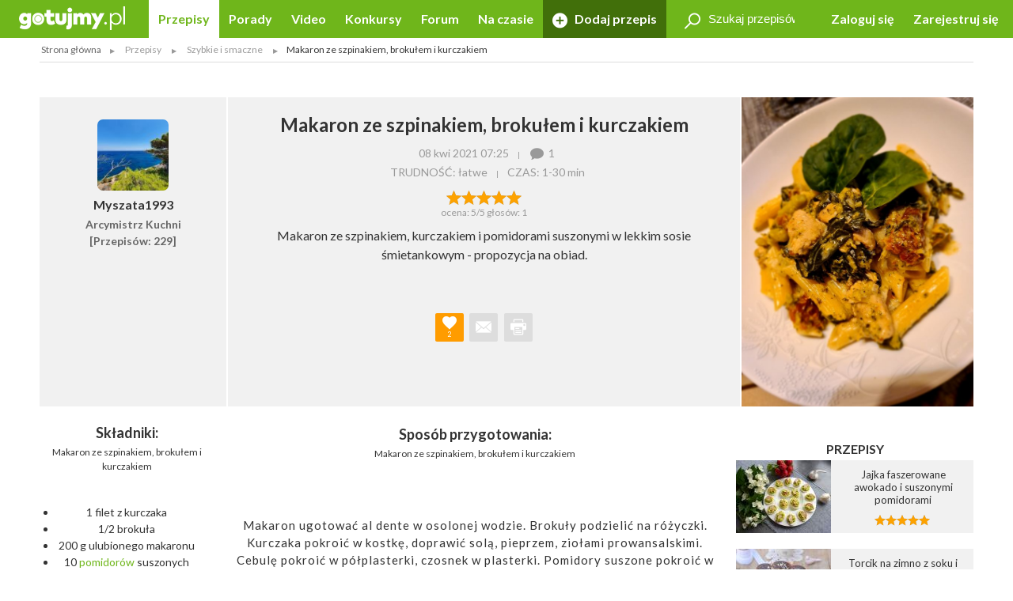

--- FILE ---
content_type: text/html; charset=UTF-8
request_url: https://gotujmy.pl/makaron-ze-szpinakiem-brokulem-i-kurczakiem,przepisy-szybkie-i-smaczne-przepis,287993.html
body_size: 15438
content:

<!DOCTYPE html>
<html lang="pl">
<head>
<!-- clear edi-cmp cookies, remove after 2024-09-15 -->
<script>!function(o){var e,c,n;o.cookie.includes("euconsent-v2=accepted")&&(e="euconsent-v2",c="; expires=Thu, 01 Jan 1970 00:00:00 UTC; path=/;",n="; domain="+window.location.hostname,o.cookie=e+"="+c,o.cookie=e+"-cs="+n+c,o.cookie="customvendor-"+e+"="+n+c)}(document);</script>
<!-- InMobi Choice. Consent Manager Tag v3.0 (for TCF 2.2) -->
<script type="text/javascript" async=true>
(function() {
  var host = window.location.hostname;
  var element = document.createElement('script');
  var firstScript = document.getElementsByTagName('script')[0];
  var url = 'https://cmp.inmobi.com'
    .concat('/choice/', 'SZhDAJv8V3Jxp', '/', host, '/choice.js?tag_version=V3');
  var uspTries = 0;
  var uspTriesLimit = 3;
  element.async = true;
  element.type = 'text/javascript';
  element.src = url;

  firstScript.parentNode.insertBefore(element, firstScript);

  function makeStub() {
    var TCF_LOCATOR_NAME = '__tcfapiLocator';
    var queue = [];
    var win = window;
    var cmpFrame;

    function addFrame() {
      var doc = win.document;
      var otherCMP = !!(win.frames[TCF_LOCATOR_NAME]);

      if (!otherCMP) {
        if (doc.body) {
          var iframe = doc.createElement('iframe');

          iframe.style.cssText = 'display:none';
          iframe.name = TCF_LOCATOR_NAME;
          doc.body.appendChild(iframe);
        } else {
          setTimeout(addFrame, 5);
        }
      }
      return !otherCMP;
    }

    function tcfAPIHandler() {
      var gdprApplies;
      var args = arguments;

      if (!args.length) {
        return queue;
      } else if (args[0] === 'setGdprApplies') {
        if (
          args.length > 3 &&
          args[2] === 2 &&
          typeof args[3] === 'boolean'
        ) {
          gdprApplies = args[3];
          if (typeof args[2] === 'function') {
            args[2]('set', true);
          }
        }
      } else if (args[0] === 'ping') {
        var retr = {
          gdprApplies: gdprApplies,
          cmpLoaded: false,
          cmpStatus: 'stub'
        };

        if (typeof args[2] === 'function') {
          args[2](retr);
        }
      } else {
        if(args[0] === 'init' && typeof args[3] === 'object') {
          args[3] = Object.assign(args[3], { tag_version: 'V3' });
        }
        queue.push(args);
      }
    }

    function postMessageEventHandler(event) {
      var msgIsString = typeof event.data === 'string';
      var json = {};

      try {
        if (msgIsString) {
          json = JSON.parse(event.data);
        } else {
          json = event.data;
        }
      } catch (ignore) {}

      var payload = json.__tcfapiCall;

      if (payload) {
        window.__tcfapi(
          payload.command,
          payload.version,
          function(retValue, success) {
            var returnMsg = {
              __tcfapiReturn: {
                returnValue: retValue,
                success: success,
                callId: payload.callId
              }
            };
            if (msgIsString) {
              returnMsg = JSON.stringify(returnMsg);
            }
            if (event && event.source && event.source.postMessage) {
              event.source.postMessage(returnMsg, '*');
            }
          },
          payload.parameter
        );
      }
    }

    while (win) {
      try {
        if (win.frames[TCF_LOCATOR_NAME]) {
          cmpFrame = win;
          break;
        }
      } catch (ignore) {}

      if (win === window.top) {
        break;
      }
      win = win.parent;
    }
    if (!cmpFrame) {
      addFrame();
      win.__tcfapi = tcfAPIHandler;
      win.addEventListener('message', postMessageEventHandler, false);
    }
  };

  makeStub();

  var uspStubFunction = function() {
    var arg = arguments;
    if (typeof window.__uspapi !== uspStubFunction) {
      setTimeout(function() {
        if (typeof window.__uspapi !== 'undefined') {
          window.__uspapi.apply(window.__uspapi, arg);
        }
      }, 500);
    }
  };

  var checkIfUspIsReady = function() {
    uspTries++;
    if (window.__uspapi === uspStubFunction && uspTries < uspTriesLimit) {
      console.warn('USP is not accessible');
    } else {
      clearInterval(uspInterval);
    }
  };

  if (typeof window.__uspapi === 'undefined') {
    window.__uspapi = uspStubFunction;
    var uspInterval = setInterval(checkIfUspIsReady, 6000);
  }
})();
</script>
<!-- End InMobi Choice. Consent Manager Tag v3.0 (for TCF 2.2) -->
<link rel="dns-prefetch" href="https://cdn.12341234.pl"/>
<link rel="dns-prefetch" href="https://edipresse.adocean.pl"/>
<link rel="dns-prefetch" href="https://ghmpl.hit.gemius.pl"/>
<link rel="dns-prefetch" href="https://www.googletagservices.com"/>
<link rel="dns-prefetch" href="https://www.google-analytics.com"/>
<link rel="dns-prefetch" href="https://link.batuu.pl"/>
<link rel="dns-prefetch" href="https://edipresse.hit.gemius.pl"/>
<link rel="dns-prefetch" href="https://ads.12341234.pl"/>
<link rel="dns-prefetch" href="https://alt.adocean.pl"/>
<link rel="dns-prefetch" href="https://ls.hit.gemius.pl"/>
<link rel="dns-prefetch" href="https://partner.googleadservices.com"/>
<meta charset="utf-8"/>
<meta name="viewport" content="width=device-width, initial-scale=1, maximum-scale=1"/>
<title>Przepis - Makaron ze szpinakiem, brokułem i kurczakiem przepis - Gotujmy.pl</title>
<meta name="description" content="Makaron ze szpinakiem, brokułem i kurczakiem. Makaron ugotować al dente w osolonej wodzie. Brokuły podzielić na r&oacute;życzki.... Sprawdź!"/>
<meta name="keywords" content="makaron ze szpinakiem, brokułem i kurczakiem, przepis, makaron ze szpinakiem i kurczakiem, makaron z kurczakiem, dania, szybkie i smaczne, szybki obiad, kurczak, makarony, szpinak, brokuły"/>
<script type="text/javascript">

if (typeof document.referrer !== "undefined" && document.referrer.indexOf("facebook.com") != -1) {
    var contentType = '';
    var contentId = 0;

    var matches = null;
    if (matches = window.location.href.match(/.*,przepisy-.*-przepis,(\d+)\.html.*/)) {
        contentType = 'recipe';
    }
    else if (matches = window.location.href.match(/.*,przepisy-.*-ksiazka,(\d+)\.html.*/)) {
        contentType = 'recipeBook';
    }
    else if (matches = window.location.href.match(/.*,artykuly-.*-artykul,(\d+)\.html.*/)) {
        contentType = 'news';
    }
    else if (matches = window.location.href.match(/.*,video-player,(\d+)\.html.*/)) {
        contentType = 'video';
    }
    else if (matches = window.location.href.match(/.*,konkursy-konkurs,(\d+)\.html.*/)) {
        contentType = 'contest';
    }

    if (matches) {
        contentId = matches[1];
    }

    if (contentType != '' && contentId > 0) {
        var cookieDate = new Date();
        cookieDate.setTime(cookieDate.getTime() + (1*60*1000));
        var cookieName = 'content_fb';
        var cookieValue = contentType + ',' + contentId;
        var cookieExpires = "expires="+cookieDate.toUTCString();
        document.cookie = cookieName + "=" + cookieValue + ";" + cookieExpires + ";path=/";

        window.location.replace("/?utm_source=Facebook&utm_medium=Post&utm_campaign="+encodeURIComponent(window.location.href));
    }
}

</script>
<meta property="og:title" content="Przepis - Makaron ze szpinakiem, brokułem i kurczakiem przepis - Gotujmy.pl"/> <meta property="og:description" content="Makaron ze szpinakiem, brokułem i kurczakiem. Makaron ugotować al dente w osolonej wodzie. Brokuły podzielić na różyczki.... Sprawdź!"/> <meta property="og:type" content="article"/> <meta property="og:image" content="https://static.gotujmy.pl/VIDEO_BIG/makaron-ze-szpinakiem-brokulem-i-kurczakiem-570826.jpg"/> <meta property="article:published_time" content="2021-04-08 05:25"/>
<meta property="og:site_name" content="Portal Kulinarny Gotujmy.pl - Przepisy kulinarne, Książki kucharskie, Przepisy ze zdjęciami, Porady, Forum, Video"/>
<meta property="fb:admins" content="823188927"/>
<meta property="fb:app_id" content="998140293599715"/>
<link href="/opensearch.xml" rel="search" title="Gotujmy.pl" type="application/opensearchdescription+xml"/>
<link rel="canonical" href="https://gotujmy.pl/makaron-ze-szpinakiem-brokulem-i-kurczakiem,przepisy-szybkie-i-smaczne-przepis,287993.html"/>
<meta property="og:url" content="https://gotujmy.pl/makaron-ze-szpinakiem-brokulem-i-kurczakiem,przepisy-szybkie-i-smaczne-przepis,287993.html"/>
<meta name="msvalidate.01" content="561B516096C5E20AA6E752DD8C715B82"/>
<!-- TradeDoubler site verification 2866748 -->
<meta name="robots" content="index, follow"/>
<link rel="stylesheet" type="text/css" href="https://fonts.googleapis.com/css?family=Kalam:300,400,700%7CLato:400,700&amp;subset=latin-ext"/>
<link href="/html/generated/libs_7ffe0b8c8ad97093fa946b98405e9c6a.css?v=153" rel="stylesheet" type="text/css"/>
<link href="/html/generated/gotujmy_892b0ce29134c5d77857ef74c66e2df1.css?v=153" rel="stylesheet" type="text/css"/>
<link rel="apple-touch-icon" sizes="57x57" href="/html/gfx/favicons/green2/apple-touch-icon-57x57.png"/>
<link rel="apple-touch-icon" sizes="60x60" href="/html/gfx/favicons/green2/apple-touch-icon-60x60.png"/>
<link rel="apple-touch-icon" sizes="72x72" href="/html/gfx/favicons/green2/apple-touch-icon-72x72.png"/>
<link rel="apple-touch-icon" sizes="76x76" href="/html/gfx/favicons/green2/apple-touch-icon-76x76.png"/>
<link rel="apple-touch-icon" sizes="114x114" href="/html/gfx/favicons/green2/apple-touch-icon-114x114.png"/>
<link rel="apple-touch-icon" sizes="120x120" href="/html/gfx/favicons/green2/apple-touch-icon-120x120.png"/>
<link rel="apple-touch-icon" sizes="144x144" href="/html/gfx/favicons/green2/apple-touch-icon-144x144.png"/>
<link rel="apple-touch-icon" sizes="152x152" href="/html/gfx/favicons/green2/apple-touch-icon-152x152.png"/>
<link rel="apple-touch-icon" sizes="180x180" href="/html/gfx/favicons/green2/apple-touch-icon-180x180.png"/>
<link rel="shortcut icon" href="/html/gfx/favicons/green2/favicon.ico"/>
<link rel="icon" type="image/png" href="/html/gfx/favicons/green2/favicon-16x16.png" sizes="16x16"/>
<link rel="icon" type="image/png" href="/html/gfx/favicons/green2/favicon-32x32.png" sizes="32x32"/>
<link rel="icon" type="image/png" href="/html/gfx/favicons/green2/favicon-96x96.png" sizes="96x96"/>
<meta name="msapplication-TileColor" content="#6fb61b"/>
<meta name="msapplication-config" content="/html/gfx/favicons/green2/browserconfig.xml"/>
<!-- HTML5 shim and Respond.js for IE8 support of HTML5 elements and media queries -->
<!--[if lt IE 9]>
    <script src="https://oss.maxcdn.com/html5shiv/3.7.2/html5shiv.min.js"></script>
    <script src="https://oss.maxcdn.com/respond/1.4.2/respond.min.js"></script>
<![endif]-->
<script type="text/javascript">
    var BASE_URL = 'https://gotujmy.pl/';
    var BASE_DOMAIN = 'gotujmy.pl';
    var EDI_SERVICE_ID =  '1024';
</script>
<script>var dataLayer = [{"pageSubCategory":"Szybkie i smaczne","pageType":"Przepis","pageSubType":"(not set)","pageMainValue":"Makaron ze szpinakiem, broku\u0142em i kurczakiem","pageCategory":"Przepisy","pageId":6912,"site":"gotujmy.pl","pageDatePublished":"2021-04-08","pageDateModified":"2021-04-08","pageTagList":"makaron ze szpinakiem i kurczakiem,makaron z kurczakiem,dania","pagePhotos":0,"pageVideos":0,"pageAuthor":"Myszata1993"}];</script>
<script type="text/javascript">

var pageDimensions = {
        container : {
            element : null,
            width : 0,
            height : 0,
            top : 0
        },
        contentBody : {
            element : null,
            width : 0,
            height : 0,
            top : 0
        },
        columnRight : {
            element : null,
            width : 0,
            height : 0,
            top : 0
        },
        columnLeft : {
            element : null,
            width : 0,
            height : 0,
            top : 0
        },
        navTop : {
            element : null,
            width : 0,
            height : 0,
            top : 0
        },
        videoRelated : {
            element : null,
            width : 0,
            height : 0,
            top : 0
        },

        init : function(codeId) {
            this.container.element = document.getElementById('ad_spec_content');
            this.contentBody.element = document.getElementById('content_body');
            this.columnRight.element = document.getElementById('column_right');
            this.columnLeft.element = document.getElementById('column_left');
            this.navTop.element = document.getElementById('navTop');
            this.videoRelated.element = document.getElementById('video_related');
        },

        update : function(codeId) {
            //console.group(codeId);
            if (!this.container.element) {
                this.init(codeId);
            }

            if (this.container.element) {
                this.container.width = this.container.element.clientWidth;
                this.container.height = this.container.element.clientHeight;
                this.container.top = this.container.element.offsetTop;
            }

            if (this.contentBody.element) {
                this.contentBody.width = this.contentBody.element.clientWidth;
                this.contentBody.height = this.contentBody.element.clientHeight;
                this.contentBody.top = this.contentBody.element.offsetTop;
            }

            if (this.columnRight.element) {
                this.columnRight.width = this.columnRight.element.clientWidth;
                this.columnRight.height = this.columnRight.element.clientHeight;
                this.columnRight.top = this.columnRight.element.offsetTop;
            }

            if (this.columnLeft.element) {
                this.columnLeft.width = this.columnLeft.element.clientWidth;
                this.columnLeft.height = this.columnLeft.element.clientHeight;
                this.columnLeft.top = this.columnLeft.element.offsetTop;
            }

            if (this.navTop.element) {
                this.navTop.width = this.navTop.element.clientWidth;
                this.navTop.height = this.navTop.element.clientHeight;
                this.navTop.top = this.navTop.element.offsetTop;
            }

            if (this.videoRelated.element) {
                this.videoRelated.width = this.videoRelated.element.clientWidth;
                this.videoRelated.height = this.videoRelated.element.clientHeight;
                this.videoRelated.top = this.videoRelated.element.offsetTop;
            }

            //console.log('pageDimensions: ', this);
            //console.groupEnd();
        },


        isColumnRightHigherThanContentBody : function(additionalHeight) {
            if (this.columnRight.element && this.contentBody.element) {
                if (typeof additionalHeight == 'undefined') {
                    additionalHeight = 0;
                }
                return ((this.columnRight.height + additionalHeight) > this.contentBody.height);
            }
            else {
                return false;
            }
        },

        isColumnRightAtBottom : function() {
            if (this.columnRight.element && this.contentBody.element) {
                return ((this.contentBody.element.offsetTop + (this.contentBody.element.clientHeight / 2)) < this.columnRight.element.offsetTop);
            }
            else {
                return false;
            }
        },

        isColumnLeftAtTop : function() {
            if (this.columnLeft.element && this.contentBody.element) {
                return ((this.columnLeft.element.offsetTop + (this.columnLeft.element.clientHeight / 2)) < this.contentBody.element.offsetTop);
            }
            else {
                return false;
            }
        }
};

function listonicReportClick(name, url)
{
    dataLayer.push({
        'event': 'LISTONIC',
        'KLIK': location.href
    });
}

if (top && top.location != self.location && (self.location.href.indexOf('/moderacja') < 0 && self.location.href.indexOf('/preview') < 0)) {
    top.location = self.location.href;
}


if (!ediVars) {
    var ediVars = {};
}
if (!ediVars.is_recipe) {
    ediVars.is_recipe = 0;
}
if (!ediVars.is_news) {
    ediVars.is_news = 0;
}
if (!ediVars.is_video) {
    ediVars.is_video = 0;
}
if (!ediVars.is_contest) {
    ediVars.is_contest = 0;
}
if (!ediVars.category_id) {
    ediVars.category_id = 0;
}


ediVars.is_recipe = 1; ediVars.recipe_id = 287993; ediVars.category_id = 656; ediVars.rcat_id = [656];
    ediVars.is_mobile = false;


    var containsVideo = true;
</script>
<script type="text/javascript">
    var gemius_extraparameters = gemius_extraparameters || new Array();
    
        gemius_extraparameters.push('tags=makaron ze szpinakiem i kurczakiem, makaron z kurczakiem, dania', 'content_type=przepis', 'content_identifier=287993', 'content_title=Makaron ze szpinakiem, brokułem i kurczakiem', 'publication_date=2021-04-08 07:25:00', 'category=Przepisy,Składniki,Warzywa,Brokuły');
        gemius_extraparameters.push('player='+(containsVideo?1:0));
</script>
<script type="text/javascript">
    window.c2cVars=window.c2cVars||[];
    window.c2cVars.SiteCategoryId = 6912;
    window.c2cVars.SiteCategoryName = 'Przepis';
    window.c2cVars.SiteCategory = 'Strona główna/Przepisy/Szybkie i smaczne';
    c2cVars.ContentId = 287993;
 c2cVars.ContentType = 'ContentRecipe';
 c2cVars.PageType = 'Content';
 c2cVars.ContentName = 'Makaron ze szpinakiem, brokułem i kurczakiem';
 c2cVars.ContentPublished = '2021-04-08 07:25:00';
</script>
<meta name="facebook-domain-verification" content="0osys19kksp3xt0ij7qmwgz54j4j4d"/>
<script>
var vd_placement = 'L8P1zIlHjSWyjSnoeog4PjJsvV..IIcQ8R2FcUn1gxf.M7';
var vd_placement_in = 'duv8eQMgjPTa2R7mGOa_lbK9nsK.eXsgVKZR__IzQmf.C7';
var vd_placement_bars = '9bRKGPBw80MUAcLasCJE5ovN3B7_dbA3leOskI_FjsP.c7';

var vd_placement_related = 'r.VAdcAAh53FEw2Xbd23U4w6Eg3_Ib6YPpxdaZI6lTD.o7';
var vd_placement_related_in = 'C3I2D6djgslkycCOweg9kslXcF2QTAO2n5_TMQpo10X.G7';
var vd_placement_related_bars = 'WzHnZ5d3dx9qGax_MkCAw3.YvVC.PocQybWSZg6vJPL.J7';

var vd_placement_embed = 'LzsGhomzkiND6oU1BbuOc_DWcAx3kwMgtlWTdGU01x7.b7';
var vd_placement_embed_in = 'cN_q01w0A8d_ZV15aYnGp44aj2ahRQ7Iab3k4gvHehr.17';
var vd_placement_embed_bars = 'Ukbs65d7LbFqaElX5ETR6s3TL4cRWk_DZkVnJJQZaOv.g7';
</script>
<script type="text/javascript">
<!--
/* (c)AdOcean 2003-2017, MASTER: EDIPRESSE.Gotujmy.Przepisy.Publikacja */
var placements = {
    "ad_billboard": "adoceanedipresselidomxpopr",
    "ad_box_01": "adoceanedipresseyikequjtzm",
    "ad_box_02": "adoceanedipressevjrkdsdiel",
    "ad_box_03": "adoceanedipresseskirgpnmog",
    "ad_footer": "adoceanedipresseplphkmhrjb",
    "ad_belka": "adoceanedipressemmgonjrfda"
};
var master_id = 'Lbs8xKLT3RXLNCmaX1Y7ITsCfR3z0gexs_3yga0Ld_f.J7';
var ediKeys = "";
-->
</script>
<script type="text/javascript">if (typeof ediKeys === "undefined") var ediKeys = "";ediKeys+="makaron ze szpinakiem i kurczakiem,makaron z kurczakiem,dania,makaron ze szpinakiem,brokułem i kurczakiem,przepis,szybkie i smaczne,szybki obiad,kurczak,makarony,szpinak,brokuły";</script> <!-- Cookie PV 2017-03-31 -->
<script>
!function(){function c(a,b,c){document.cookie=a+"="+b+"; expires="+new Date(+new Date+36e5*c).toUTCString()+"; path=/"}function d(a){return document.cookie.replace(new RegExp("(?:(?:^|.*;)\\s*"+a+"\\s*\\=\\s*([^;]*).*$)|^.*$"),"$1")}var b,a="edipageview";b=parseInt(d(a),10)||0,c(a,++b,1),ediVars=window.ediVars||{},ediVars[a]=b}();
</script>
<!-- editag 1.2.0 -->
<script>!function(d,e){d.editag={cmd:[],ready:!1,adblock:void 0,gdprCmd:[],onGdprReady:function(d){return d&&this.gdprCmd.push(d),!1}},d.wstaw_reklame=editag.display=function(d,e){editag.cmd.push({placementId:d,params:e})};var a=e.createElement("script");a.onerror=function(){editag.adblock=!0},a.charset="UTF-8",a.async=!0,a.src="//cdn.12341234.pl/editag/gotujmy/prod/editag.min.js",e.head.appendChild(a)}(window,document);</script>
<link rel="preload" href="https://tools.gotujmy.pl/files/js/ado.js" as="script"/>
<link rel="preload" href="https://www.googletagservices.com/tag/js/gpt.js" as="script"/>
<style type="text/css">
#content_body > article figure {
    display: flex;
    flex-direction: column;
    justify-content: flex-end;

    aspect-ratio: 3 / 2;
    background-color: #f1f1f1;
}
#content_body > article figure figcaption {
    color: #555;
}
</style>
</head>
<body lang="pl"><noscript><meta HTTP-EQUIV="refresh" content="0;url='https://gotujmy.pl/makaron-ze-szpinakiem-brokulem-i-kurczakiem,przepisy-szybkie-i-smaczne-przepis,287993.html?PageSpeed=noscript'" /><style><!--table,div,span,font,p{display:none} --></style><div style="display:block">Please click <a href="https://gotujmy.pl/makaron-ze-szpinakiem-brokulem-i-kurczakiem,przepisy-szybkie-i-smaczne-przepis,287993.html?PageSpeed=noscript">here</a> if you are not redirected within a few seconds.</div></noscript>
<!-- 6912 : 6911 : /0000006596 /0000008953 /0000006715 /0000006704 /0000006910 /0000006911 /0000006912 / -->
<!-- Google Tag Manager -->
<noscript><iframe src="//www.googletagmanager.com/ns.html?id=GTM-5B9NKK" height="0" width="0" style="display:none;visibility:hidden"></iframe></noscript>
<script>
window['gtag_enable_tcf_support'] = true;
(function(w,d,s,l,i){w[l]=w[l]||[];w[l].push({'gtm.start':
new Date().getTime(),event:'gtm.js'});var f=d.getElementsByTagName(s)[0],
j=d.createElement(s),dl=l!='dataLayer'?'&l='+l:'';j.async=true;j.src=
'//www.googletagmanager.com/gtm.js?id='+i+dl;f.parentNode.insertBefore(j,f);
})(window,document,'script','dataLayer','GTM-5B9NKK');</script>
<!-- End Google Tag Manager -->
<header id="top" class="print-hidden">
<div id="navTop" class="top cf sticky">
<nav class="cf">
<div class="nav-item nav-marked">
<label for="nav-trigger" class="nav-marked"><i class="icon-menu"></i></label>
</div>
<div class="logo" itemscope itemtype="https://schema.org/Organization">
<a href="https://gotujmy.pl/" title="Przepisy Kulinarne - Gotujmy.pl" itemprop="url"><img src="/html/gfx/logo_gotujmy_white.png" alt="Przepisy Kulinarne - Gotujmy.pl" height="30" itemprop="logo"/></a>
</div>
<ul class="nav nav-right">
<li class="nav-item sm-hidden"><a data-popup="#login" href="https://gotujmy.pl/logowanie.html" rel="nofollow">Zaloguj się</a></li>
<li class="nav-item sm-hidden"><a href="https://gotujmy.pl/rejestracja.html" rel="nofollow">Zarejestruj się</a></li>
<li class="nav-item hidden sm-visible"><a data-popup="#login" href="https://gotujmy.pl/logowanie.html" rel="nofollow"><i class="icon-user"></i></a></li>
</ul>
<section id="login" class="inner cf" style="display:none;">
<form action="https://gotujmy.pl/makaron-ze-szpinakiem-brokulem-i-kurczakiem,przepisy-szybkie-i-smaczne-przepis,287993.html" method="post" name="login_form" id="header_login_form" class="row cf">
<input type="hidden" name="ph_user_login_box_start" value="submit"/>
<input type="hidden" name="__formFingerprint" value="5=cda5c549fc670369e312a15397209d738fd8747a"/>
<input type="hidden" name="returnUrl" value="https://gotujmy.pl/makaron-ze-szpinakiem-brokulem-i-kurczakiem,przepisy-szybkie-i-smaczne-przepis,287993.html"/>
<fieldset class="modal-content col-20 col-alone col-lg-30 col-md-40 col-sm-60">
<h2>Logowanie <a class="pull-right" href="#modal-close" rel="nofollow"><i class="icon-close"></i></a></h2>
<input type="text" name="email" value="" title="" placeholder="E-mail"/>
<input type="password" name="password" value="" title="" placeholder="Hasło"/>
<label class="pull-left">
<input type="checkbox" name="rememberMe" value="1"/> Zapamiętaj mnie
</label>
<a class="pull-right" href="https://gotujmy.pl/przypomnienie-hasla.html" rel="nofollow">Nie pamiętasz Hasła?</a>
<div class="footer-button">
<button class="button action-user-login" type="submit">Zaloguj się</button>
<br/><br/>
<a href="https://gotujmy.pl/rejestracja.html" rel="nofollow" title="Zarejestruj się"><strong>Nie masz jeszcze konta? Zarejestruj się</strong></a>
</div>
</fieldset>
</form>
</section>
<form action="https://gotujmy.pl/makaron-ze-szpinakiem-brokulem-i-kurczakiem,przepisy-szybkie-i-smaczne-przepis,287993.html" method="get" id="search_recipes_form" class="topSearch sm-hidden">
<input type="hidden" name="order" value="date"/>
<input type="hidden" name="order_type" value="desc"/>
<input type="hidden" name="type" value="przepisy"/>
<label>
<i class="icon-magnifier"></i>
<input type="search" name="query" value="" placeholder="Szukaj przepisów" title="Szukaj przepisów"/>
</label>
</form>
<input id="nav-trigger" type="checkbox"/>
<ul class="nav nav-left">
<li class="nav-item przepisy active"><a href="https://gotujmy.pl/przepisy.html" title="Przepisy kulinarne. Przepisy na ciasta i sałatki. Przepisy świąteczne">Przepisy</a></li>
<li class="nav-item artykuly "><a href="https://gotujmy.pl/artykuly.html" title="Porady kulinarne. Kulinarne ABC. Poradnik gospodyni">Porady</a></li>
<li class="nav-item video "><a href="https://gotujmy.pl/video.html" title="Video przepisy. Przepisy kulinarne video. Porady video">Video</a></li>
<li class="nav-item konkursy "><a href="https://gotujmy.pl/konkursy.html" title="Najlepsze konkursy kulinarne. Konkursy z nagrodami - Gotujmy.pl">Konkursy</a></li>
<li class="nav-item forum "><a href="https://gotujmy.pl/forum/" title="Forum Kulinarne: porady, dieta, przepisy - Gotujmy.pl">Forum</a></li>
<li class="nav-item studio-kulinarne"><a href="https://newsy.gotujmy.pl/" title="Na czasie - Newsy Gotujmy.pl">Na czasie</a></li>
<li class="nav-trigger nav-item">
<span>Więcej ▾</span>
<ul></ul>
</li>
<li class="nav-item nav-marked "><a href="https://gotujmy.pl/panel-dodaj-przepis.html#form" rel="nofollow"><i class="icon-add"></i> Dodaj przepis</a></li>
</ul>
</nav>
</div>
<form action="https://gotujmy.pl/makaron-ze-szpinakiem-brokulem-i-kurczakiem,przepisy-szybkie-i-smaczne-przepis,287993.html" method="get" class="hidden sm-visible" id="search_small_recipes_form">
<input type="hidden" name="order" value="date"/>
<input type="hidden" name="order_type" value="desc"/>
<input type="hidden" name="type" value="przepisy"/>
<fieldset class="search">
<div class="inner cf">
<div class="row cf">
<div class="col-60">
<div class="search-box">
<button class="button" type="submit"><i class="icon-magnifier"></i>Szukaj</button>
<div class="sizer">
<input type="search" name="query" value="" placeholder="Szukaj przepisów" title="Szukaj przepisów"/>
</div>
</div>
</div>
</div>
</div>
</fieldset>
</form>
<aside class="social-icons">
<a href="https://www.facebook.com/Gotujmy.pl.portal.kulinarny" title="Facebook" class="badge icon-social-facebook" target="_blank" rel="nofollow"></a>
<a href="https://www.pinterest.com/gotujmypl/" title="Pinterest" class="badge icon-social-pinterest" target="_blank" rel="nofollow"></a>
<a href="https://www.instagram.com/gotujmy.pl/" title="Instagram" class="badge icon-social-instagram" target="_blank" rel="nofollow"></a> </aside>
</header>
<!-- Na skróty -->
<!-- Ścieżka -->
<div id="path" class="path white-background inner sm-hidden cf">
<div class="list list-horizontal">
<ul itemscope itemtype="https://schema.org/BreadcrumbList">
<li><a href="https://gotujmy.pl/" title="Strona główna">Strona główna</a></li>
<li itemprop="itemListElement" itemscope itemtype="https://schema.org/ListItem">
<a itemprop="item" href="https://gotujmy.pl/przepisy.html" title="Przepisy">
<span itemprop="name">Przepisy</span>
<meta itemprop="position" content="1"/>
</a>
</li>
<li itemprop="itemListElement" itemscope itemtype="https://schema.org/ListItem">
<a itemprop="item" href="https://gotujmy.pl/przepisy-szybkie-i-smaczne.html" title="Szybkie i smaczne">
<span itemprop="name">Szybkie i smaczne</span>
<meta itemprop="position" content="2"/>
</a>
</li>
<li><span>Makaron ze szpinakiem, brokułem i kurczakiem</span></li>
</ul>
</div>
</div>
<!-- .path.inner -->
<div id="ad_spec_content">
<div id="main" class="przepisy-szybkie-i-smaczne-przepis ">
<div class="inner separated center no-padding ad_billboard print-hidden">
<div class="abill-d" id="ad_billboard"></div><script>wstaw_reklame('ad_billboard')</script>
</div>
<div id="main_content" class="white-background">
<script type="text/javascript">var plistaItem = {"objectid": "28799305","title": "Makaron ze szpinakiem, brokułem i kurczakiem","text": "Makaron ze szpinakiem, kurczakiem i pomidorami suszonymi w lekkim sosie śmietankowym - propozycja na obiad.","url": "https://gotujmy.pl/makaron-ze-szpinakiem-brokulem-i-kurczakiem,przepisy-szybkie-i-smaczne-przepis,287993.html","img": "https://static.gotujmy.pl/ZDJECIE_FB_S/makaron-ze-szpinakiem-brokulem-i-kurczakiem-570826.jpg","category": "Brokuły","published_at": 1617859500,"updated_at": 1617859543};</script>
<div class="inner cf" itemscope itemtype="https://schema.org/Recipe">
<div class="row head cf">
<a href="https://gotujmy.pl/ludzie-profil-przepisy,myszata1993.html" class="col-12 lg-hidden">
<span class="badge badge-large">
<img src="https://static.gotujmy.pl/ZDJECIE_KWADRAT_S/avatar-uzytkownika-myszata1993-570266.jpg" alt="Myszata1993"/>
</span>
<h3 class="">Myszata1993</h3>
<h4>
Arcymistrz Kuchni<br/>
[Przepisów: 229]
</h4>
</a>
<div class="col-auto col-lg-45 col-md-60">
<h1 itemprop="name">Makaron ze szpinakiem, brokułem i kurczakiem</h1>
<div class="list list-horizontal">
<ul>
<li><time datetime="2021-04-08 07:25">08 kwi 2021 07:25</time></li>
<li><span><a href="#comments"><i class="icon-comments"></i>1</a></span></li>
</ul>
</div>
<a href="https://gotujmy.pl/ludzie-profil-przepisy,myszata1993.html" class="hidden lg-visible">
<h3 class="">
<span class="badge"><img src="https://static.gotujmy.pl/ZDJECIE_KWADRAT_S/avatar-uzytkownika-myszata1993-570266.jpg" alt="Myszata1993"/></span>
<span itemprop="author">Myszata1993</span>
</h3>
</a>
<div class="list list-horizontal">
<ul>
<li><span>TRUDNOŚĆ: łatwe</span></li>
<li>
<meta itemprop="totalTime" content="PT30M"/>
<span>CZAS: <time itemprop="prepTime" datetime="PT30M">1-30 min</time></span>
</li>
</ul>
</div>
<div class="gallery hidden md-visible cf">
<div class="slider">
<img src="https://static.gotujmy.pl/ZDJECIE_PRZEPISU_ETAP/makaron-ze-szpinakiem-brokulem-i-kurczakiem-570826.jpg" alt="Makaron ze szpinakiem, brokułem i kurczakiem" title="Makaron ze szpinakiem, brokułem i kurczakiem" class="gallery-picture-no" data-src="https://static.gotujmy.pl/ZDJECIE_GALERIA_B/makaron-ze-szpinakiem-brokulem-i-kurczakiem-570826.jpg" data-thumb="https://static.gotujmy.pl/ZDJECIE_KAFELEK_S/makaron-ze-szpinakiem-brokulem-i-kurczakiem-570826.jpg" data-sub-html="Makaron ze szpinakiem, brokułem i kurczakiem"/>
</div>
</div>
<span class="rate" title="5/5">
<span class="vote-percent-287993" style="width:100%;"></span>
<a class="actionVote" href="#" title="Rewelacja" data-id="287993" data-type="5" data-rate="5">&nbsp;</a>
<a class="actionVote" href="#" title="Bardzo dobry" data-id="287993" data-type="5" data-rate="4">&nbsp;</a>
<a class="actionVote" href="#" title="Dobry" data-id="287993" data-type="5" data-rate="3">&nbsp;</a>
<a class="actionVote" href="#" title="Średni" data-id="287993" data-type="5" data-rate="2">&nbsp;</a>
<a class="actionVote" href="#" title="Kiepski" data-id="287993" data-type="5" data-rate="1">&nbsp;</a>
</span><br/>
<span class="vote-summary-287993" itemprop="aggregateRating" itemscope itemtype="https://schema.org/AggregateRating">ocena: <span class="vote-averge-287993" itemprop="ratingValue">5</span>/5 głosów: <span class="vote-count-287993" itemprop="reviewCount">1</span></span>
<p itemprop="description" class="break-word">
Makaron ze szpinakiem, kurczakiem i pomidorami suszonymi w lekkim sosie śmietankowym - propozycja na obiad.
</p>
<div class="bottom">
<div class="dropdown">
<label for="dropdown-like" class="badge marked actionShowFavoritesList" data-id="287993" data-type="5">
<em><strong><i class="icon-heart"></i></strong>2</em>
</label>
<input type="checkbox" id="dropdown-like" class="checkbox-favorites-list-287993"/>
<div class="dropdown-content tile tile-alone">
<div class="tile-inner tile-back bg-orange">
<div class="tile-content">
<h3>Dodaj do ulubionych <label for="dropdown-like" class="closeFavoritesList"><i class="icon-close"></i></label></h3>
<hr/>
<h4>Wybierz listę:</h4>
<form action="https://gotujmy.pl/makaron-ze-szpinakiem-brokulem-i-kurczakiem,przepisy-szybkie-i-smaczne-przepis,287993.html" method="post" class="formFavoritesListAdd">
<input type="hidden" name="id" value="287993">
<input type="hidden" name="type" value="5">
<ul>
</ul>
<footer>
<a class="button actionSaveFavoritesList" href="#tile-flip">Zapisz</a>
</footer>
</form>
</div>
</div>
</div>
</div>
<a href="#" title="Poleć znajomemu" class="badge icon-email" data-popup="#recommend_form"></a>
<a href="javascript:window.print()" title="Drukuj przepis" class="badge icon-printer"></a>
</div>
</div>
<a href="https://static.gotujmy.pl/ZDJECIE_KAFELEK_B/makaron-ze-szpinakiem-brokulem-i-kurczakiem-570826.jpg" class="gallery gallery-zoom col-15 md-hidden">
<img class="gallery-main-picture mainPicture" data-pagespeed-no-defer itemprop="image" src="https://static.gotujmy.pl/ZDJECIE_PRZEPISU_ETAP/makaron-ze-szpinakiem-brokulem-i-kurczakiem-570826.jpg" alt="Makaron ze szpinakiem, brokułem i kurczakiem" title="Makaron ze szpinakiem, brokułem i kurczakiem" data-src="https://static.gotujmy.pl/ZDJECIE_GALERIA_B/makaron-ze-szpinakiem-brokulem-i-kurczakiem-570826.jpg" data-thumb="https://static.gotujmy.pl/ZDJECIE_KAFELEK_S/makaron-ze-szpinakiem-brokulem-i-kurczakiem-570826.jpg" data-sub-html="Makaron ze szpinakiem, brokułem i kurczakiem" data-thumb_120_92="https://static.gotujmy.pl/ZDJECIE_PORADY_S/makaron-ze-szpinakiem-brokulem-i-kurczakiem-570826.jpg" data-thumb_220_165="https://static.gotujmy.pl/ZDJECIE_KAFELEK_S/makaron-ze-szpinakiem-brokulem-i-kurczakiem-570826.jpg"/>
</a>
</div> <div class="arect-m" id="m_billboard"></div><script>wstaw_reklame('m_billboard')</script>
<div class="row cf">
<div id="column_left" class="column aside-list break-word col-12 col-lg-15 col-md-20 col-sm-60">
<header>
<h2>Składniki:</h2>
Makaron ze szpinakiem, brokułem i kurczakiem
</header>
<h4>&nbsp;</h4>
<ul>
<li itemprop="recipeIngredient">1 filet z kurczaka</li>
<li itemprop="recipeIngredient">1/2 brokuła</li>
<li itemprop="recipeIngredient">200 g ulubionego makaronu</li>
<li itemprop="recipeIngredient">10 <a href="https://gotujmy.pl/pomidor,skladnik-kulinarny,1266.html">pomidorów</a> suszonych</li>
<li itemprop="recipeIngredient">200g świeżego <a href="https://gotujmy.pl/szpinak,skladnik-kulinarny,1517.html">szpinaku</a></li>
<li itemprop="recipeIngredient">1 cebula</li>
<li itemprop="recipeIngredient">2 ząbki <a href="https://gotujmy.pl/czosnek,skladnik-kulinarny,1295.html">czosnku</a></li>
<li itemprop="recipeIngredient">200 ml śmietanki</li>
<li itemprop="recipeIngredient"><a href="https://gotujmy.pl/sol,skladnik-kulinarny,1555.html">sól</a>, pieprz</li>
<li itemprop="recipeIngredient">1 łyżeczka <a href="https://gotujmy.pl/ziola-prowansalskie,skladnik-kulinarny,1704.html">ziół</a> <a href="https://gotujmy.pl/ziola-prowansalskie,skladnik-kulinarny,1704.html">prowansalskich</a></li>
</ul>
<div class="placement skyScrapperFly">
<div id="ad_sky"></div>
<script>wstaw_reklame("ad_sky")</script>
</div>
</div>
<div id="content_right" class="col-outer col-48 col-lg-45 col-md-40 col-sm-60">
<div id="content_body" class="col-40 col-lg-60">
<div data-widget="plista_widget_topArticle"></div>
<article>
<header>
<h2>Sposób przygotowania:</h2>
Makaron ze szpinakiem, brokułem i kurczakiem
</header>
<div class="p" itemprop="recipeInstructions">
Makaron ugotować al dente w osolonej wodzie. Brokuły podzielić na r&oacute;życzki. Kurczaka pokroić w kostkę, doprawić solą, pieprzem, ziołami prowansalskimi. Cebulę pokroić w p&oacute;łplasterki, czosnek w plasterki. Pomidory suszone pokroić w paseczki.<br/><br/>
Na oleju podsmażyć cebulę z czosnkiem, dodać kurczaka, następnie dodać szpinak. Gdy zwiędnie dodać pomidory suszone. Wlać śmietankę, dodać s&oacute;l i pieprz (w tym momencie można dodać inne ulubione przyprawy). Dodać pokrojone brokuły.<br/><br/>
Wymieszać z makaronem.
</div>
</article>
<div id="ga4_video_related">
<div id="video_related" class="print-hidden">
<header>
<h4>Zobacz film: <strong>Rarytasy na Biobazarze</strong></h4>
</header>
<div class="p">
<script type="text/javascript" src="https://cdn.12341234.pl/player/prod/player-loader.min.js?5" async></script>
<div id="player-vzrpgmy2hphubqlo-container" class="player-container"><div id="player-vzrpgmy2hphubqlo" class=" controls-over"></div></div>
<script>
(function() {
    var playerId = 'player-vzrpgmy2hphubqlo',
        playerConfig = {"version":5,"controls":true,"autoplayWhenVisible":true,"autoplay":false,"preload":"none","loop":false,"playerType":"related","responsive":true,"defaultVolume":1,"defaultQuality":"auto","plugins":{"gemiusStream":{"IDENTIFIER":"","HITCOLLECTOR":"","libraryUrl":""},"vast":{"url":"\"https://edipresse.adocean.pl/ad.xml?id=\"+( typeof(vd_placement_related) !== \"undefined\" ? vd_placement_related : \"tAL1vl1TjSyMAG9AHzTpH_QDTrvC11rd8m3hQGqMEg7.f7\" )+\"/service=\"+( typeof(vd_service) !== \"undefined\" ? vd_service : \"\" )+\"/edi_service_id=\"+( typeof(EDI_SERVICE_ID) !== \"undefined\" ? EDI_SERVICE_ID : \"\" )+\"/key=\"+( typeof(vd_keywords) !== \"undefined\" ? vd_keywords : \"\" )+\"/ecv_id=\"+( typeof(39) !== \"undefined\" ? 39 : \"\" )+\"/aocodetype=\"+( typeof(1) !== \"undefined\" ? 1 : \"\" )+\"\""}},"playlist":[{"title":"Rarytasy na Biobazarze","id":13504,"duration":122,"poster":"https://static.gotujmy.pl/VIDEO_BIG/303991.jpg","gemiusStream":{"materialIdentifier":"13504","treeId":[0],"totalTime":122,"additionalPackage":[],"customPackage":[{"name":"Nazwa","value":"Rarytasy na Biobazarze"},{"name":"Serwis","value":"gotujmy.pl"}]},"homepageUrl":"https://gotujmy.pl/rarytasy-na-biobazarze,video-player,39.html","sources":[{"src":"https://ocs-pl.oktawave.com/v1/AUTH_9efaebf07b914375b2ca19eca2447757/edicloud/video/gotujmypl/rarytasy-na-biobazarze-13504.mp4","type":"video/mp4","quality":"400p","width":"720","height":"400","bitrate":"1024"},{"src":"https://ocs-pl.oktawave.com/v1/AUTH_9efaebf07b914375b2ca19eca2447757/edicloud/video/gotujmypl/src/rarytasy-na-biobazarze-13504.mp4","type":"video/mp4","quality":"400p","width":"720","height":"400","bitrate":"4192"},{"src":"https://ocs-pl.oktawave.com/v1/AUTH_9efaebf07b914375b2ca19eca2447757/edicloud/video/gotujmypl/720p/rarytasy-na-biobazarze-13504.mp4","type":"video/mp4","quality":"400p","width":"720","height":"400","bitrate":"2048"},{"src":"https://ocs-pl.oktawave.com/v1/AUTH_9efaebf07b914375b2ca19eca2447757/edicloud/video/gotujmypl/480p/rarytasy-na-biobazarze-13504.mp4","type":"video/mp4","quality":"400p","width":"720","height":"400","bitrate":"512"},{"src":"https://ocs-pl.oktawave.com/v1/AUTH_9efaebf07b914375b2ca19eca2447757/edicloud/video/gotujmypl/360p/rarytasy-na-biobazarze-13504.mp4","type":"video/mp4","quality":"356p","width":"640","height":"356","bitrate":"256"}]}]};

    
    if (window.EdiPlayerLoader) {
        window.EdiPlayerLoader.init(playerId, playerConfig);
    } else {
        (window.EdiPlayerQueue = window.EdiPlayerQueue || []).push([playerId, playerConfig]);
    }
})();
</script>
</div>
</div>
</div>
<div id="ga4_burdaffi">
<div id="c2c-products-container"></div>
</div>
<br/>
<!-- Podobne przepisy -->
<div class="inner cf js-riddle print-hidden slider-inside-content">
<header class="row cf padding-bottom">
<h2>Podobne przepisy</h2>
</header>
<div class="row slider cf slider-inside-recipe">
<div class="object-252223 col-20 col-lg-20 col-md-30 col-sm-30 col-xs-30" data-category="">
<div class="tile tile-flip ">
<a class="tile-inner" href="https://gotujmy.pl/makaron-ze-szpinakiem-i-kurczakiem,przepisy-makaron-ze-szpinakiem-i-kurczakiem-przepis,252223.html">
<img src="https://static.gotujmy.pl/ZDJECIE_KAFELEK_S/makaron-ze-szpinakiem-i-kurczakiem-414492.jpg" alt="Makaron ze szpinakiem i kurczakiem " title="Makaron ze szpinakiem i kurczakiem "/>
<div class="tile-content">
<h3>Makaron ze szpinakiem i kurczakiem </h3>
<time datetime="2016-05-25 08:14">25 maj 2016 08:14</time>
<div>
<span class="rate" title="3.00/5"><span style="width:60%;"></span></span>
</div>
</div>
</a>
<a href="https://gotujmy.pl/ludzie-profil-przepisy,iwa643.html" title="iwa643">
<footer>
<span class="badge badge-small">
<img src="https://static.gotujmy.pl/ZDJECIE_KWADRAT_SX/iwa643-1479.jpg" alt="iwa643"/>
</span>
iwa643
</footer>
</a>
<a class="badge actionShowFavoritesList" href="#tile-flip" data-id="252223" data-type="5" title="Ulubione"><i class="icon-heart"></i></a>
<div class="tile-inner bg-orange tile-back">
<div class="tile-content">
<h3>Dodaj do ulubionych <a href="#tile-flip"><i class="icon-close"></i></a></h3>
<hr/>
<h4>Wybierz listę:</h4>
<form action="https://gotujmy.pl/makaron-ze-szpinakiem-brokulem-i-kurczakiem,przepisy-szybkie-i-smaczne-przepis,287993.html" method="post" class="formFavoritesListAdd">
<input type="hidden" name="id" value="252223">
<input type="hidden" name="type" value="5">
<ul>
</ul>
<footer>
<a class="button actionSaveFavoritesList" href="#tile-flip">Zapisz</a>
</footer>
</form>
</div>
</div>
</div>
</div>
<div class="object-245706 col-20 col-lg-20 col-md-30 col-sm-30 col-xs-30" data-category="">
<div class="tile tile-flip ">
<a class="tile-inner" href="https://gotujmy.pl/makaron-ze-szpinakiem-i-kurczakiem,przepisy-makaron-ze-szpinakiem-i-kurczakiem-przepis,245706.html">
<img src="https://static.gotujmy.pl/ZDJECIE_KAFELEK_S/makaron-ze-szpinakiem-i-kurczakiem-385698.jpg" alt="Makaron ze szpinakiem i kurczakiem" title="Makaron ze szpinakiem i kurczakiem"/>
<div class="tile-content">
<h3>Makaron ze szpinakiem i kurczakiem</h3>
<time datetime="2015-11-21 12:30">21 lis 2015 12:30</time>
<div>
<span class="rate" title="4.00/5"><span style="width:80%;"></span></span>
</div>
</div>
</a>
<a href="https://gotujmy.pl/ludzie-profil-przepisy,iwa643.html" title="iwa643">
<footer>
<span class="badge badge-small">
<img src="https://static.gotujmy.pl/ZDJECIE_KWADRAT_SX/iwa643-1479.jpg" alt="iwa643"/>
</span>
iwa643
</footer>
</a>
<a class="badge actionShowFavoritesList" href="#tile-flip" data-id="245706" data-type="5" title="Ulubione"><i class="icon-heart"></i></a>
<div class="tile-inner bg-orange tile-back">
<div class="tile-content">
<h3>Dodaj do ulubionych <a href="#tile-flip"><i class="icon-close"></i></a></h3>
<hr/>
<h4>Wybierz listę:</h4>
<form action="https://gotujmy.pl/makaron-ze-szpinakiem-brokulem-i-kurczakiem,przepisy-szybkie-i-smaczne-przepis,287993.html" method="post" class="formFavoritesListAdd">
<input type="hidden" name="id" value="245706">
<input type="hidden" name="type" value="5">
<ul>
</ul>
<footer>
<a class="button actionSaveFavoritesList" href="#tile-flip">Zapisz</a>
</footer>
</form>
</div>
</div>
</div>
</div>
<div class="object-249430 col-20 col-lg-20 col-md-30 col-sm-30 col-xs-30" data-category="">
<div class="tile tile-flip ">
<a class="tile-inner" href="https://gotujmy.pl/makaron-ze-szpinakiem-i-kurczakiem,przepisy-szpinak-przepis,249430.html">
<img src="https://static.gotujmy.pl/ZDJECIE_KAFELEK_S/makaron-ze-szpinakiem-i-kurczakiem-401356.jpg" alt="Makaron ze szpinakiem i kurczakiem" title="Makaron ze szpinakiem i kurczakiem"/>
<div class="tile-content">
<h3>Makaron ze szpinakiem i kurczakiem</h3>
<time datetime="2016-03-16 18:42">16 mar 2016 18:42</time>
<div>
<span class="rate" title="4.00/5"><span style="width:80%;"></span></span>
</div>
</div>
</a>
<a href="https://gotujmy.pl/ludzie-profil-przepisy,malinova.html" title="Malinova">
<footer>
<span class="badge badge-small">
<img src="https://static.gotujmy.pl/ZDJECIE_KWADRAT_SX/avatar-uzytkownika-malinova-403794.jpg" alt="Malinova"/>
</span>
Malinova
</footer>
</a>
<a class="badge actionShowFavoritesList" href="#tile-flip" data-id="249430" data-type="5" title="Ulubione"><i class="icon-heart"></i></a>
<div class="tile-inner bg-orange tile-back">
<div class="tile-content">
<h3>Dodaj do ulubionych <a href="#tile-flip"><i class="icon-close"></i></a></h3>
<hr/>
<h4>Wybierz listę:</h4>
<form action="https://gotujmy.pl/makaron-ze-szpinakiem-brokulem-i-kurczakiem,przepisy-szybkie-i-smaczne-przepis,287993.html" method="post" class="formFavoritesListAdd">
<input type="hidden" name="id" value="249430">
<input type="hidden" name="type" value="5">
<ul>
</ul>
<footer>
<a class="button actionSaveFavoritesList" href="#tile-flip">Zapisz</a>
</footer>
</form>
</div>
</div>
</div>
</div>
<div class="object-236386 col-20 col-lg-20 col-md-30 col-sm-30 col-xs-30" data-category="">
<div class="tile tile-flip ">
<a class="tile-inner" href="https://gotujmy.pl/penne-ze-szpinakiem-i-kurczakiem,przepisy-penne-ze-szpinakiem-przepis,236386.html">
<img src="https://static.gotujmy.pl/ZDJECIE_KAFELEK_S/penne-ze-szpinakiem-i-kurczakiem-346653.jpg" alt="Penne ze szpinakiem i kurczakiem" title="Penne ze szpinakiem i kurczakiem"/>
<div class="tile-content">
<h3>Penne ze szpinakiem i kurczakiem</h3>
<time datetime="2015-04-24 15:07">24 kwi 2015 15:07</time>
<div>
<span class="rate" title="4.00/5"><span style="width:80%;"></span></span>
</div>
</div>
</a>
<a href="https://gotujmy.pl/ludzie-profil-przepisy,smaki_nati.html" title="Smaki Nati">
<footer>
<span class="badge badge-small">
<img src="https://static.gotujmy.pl/ZDJECIE_KWADRAT_SX/avatar-uzytkownika-kuchcikowo-416167.jpg" alt="Smaki Nati"/>
</span>
Smaki Nati
</footer>
</a>
<a class="badge actionShowFavoritesList" href="#tile-flip" data-id="236386" data-type="5" title="Ulubione"><i class="icon-heart"></i></a>
<div class="tile-inner bg-orange tile-back">
<div class="tile-content">
<h3>Dodaj do ulubionych <a href="#tile-flip"><i class="icon-close"></i></a></h3>
<hr/>
<h4>Wybierz listę:</h4>
<form action="https://gotujmy.pl/makaron-ze-szpinakiem-brokulem-i-kurczakiem,przepisy-szybkie-i-smaczne-przepis,287993.html" method="post" class="formFavoritesListAdd">
<input type="hidden" name="id" value="236386">
<input type="hidden" name="type" value="5">
<ul>
</ul>
<footer>
<a class="button actionSaveFavoritesList" href="#tile-flip">Zapisz</a>
</footer>
</form>
</div>
</div>
</div>
</div>
<div class="object-271205 col-20 col-lg-20 col-md-30 col-sm-30 col-xs-30" data-category="">
<div class="tile tile-flip ">
<a class="tile-inner" href="https://gotujmy.pl/swiderki-ze-szpinakiem-i-kurczakiem,przepisy-dla-dzieci-przepis,271205.html">
<img src="https://static.gotujmy.pl/ZDJECIE_KAFELEK_S/swiderki-ze-szpinakiem-i-kurczakiem-494098.jpg" alt="Świderki ze szpinakiem i kurczakiem" title="Świderki ze szpinakiem i kurczakiem"/>
<div class="tile-content">
<h3>Świderki ze szpinakiem i kurczakiem</h3>
<time datetime="2018-02-05 19:01">05 lut 2018 19:01</time>
<div>
<span class="rate" title="0.00/5"><span style="width:0%;"></span></span>
</div>
</div>
</a>
<a href="https://gotujmy.pl/ludzie-profil-przepisy,szynszyla.html" title="szynszyla">
<footer>
<span class="badge badge-small">
<img src="https://static.gotujmy.pl/ZDJECIE_KWADRAT_SX/avatar-uzytkownika-szynszyla-461108.jpg" alt="szynszyla"/>
</span>
szynszyla
</footer>
</a>
<a class="badge actionShowFavoritesList" href="#tile-flip" data-id="271205" data-type="5" title="Ulubione"><i class="icon-heart"></i></a>
<div class="tile-inner bg-orange tile-back">
<div class="tile-content">
<h3>Dodaj do ulubionych <a href="#tile-flip"><i class="icon-close"></i></a></h3>
<hr/>
<h4>Wybierz listę:</h4>
<form action="https://gotujmy.pl/makaron-ze-szpinakiem-brokulem-i-kurczakiem,przepisy-szybkie-i-smaczne-przepis,287993.html" method="post" class="formFavoritesListAdd">
<input type="hidden" name="id" value="271205">
<input type="hidden" name="type" value="5">
<ul>
</ul>
<footer>
<a class="button actionSaveFavoritesList" href="#tile-flip">Zapisz</a>
</footer>
</form>
</div>
</div>
</div>
</div> </div>
</div>
<div data-widget="plista_widget_belowArticle"></div>
</div>
<div id="column_right" class="column col-right col-20 col-lg-60 print-hidden">
<div class="row">
<div class="col-60 col-lg-30 col-md-60 center ad_box">
<div class="placement"><div id="ad_box_300xN1"></div><script>wstaw_reklame('ad_box_300xN1')</script></div>
</div>
<div class="col-60 col-lg-30 col-md-60 col-sm-60 col-xs-60">
<h3>PRZEPISY</h3>
<div class="tile tile-flat">
<a href="https://gotujmy.pl/jajka-faszerowane-awokado-i-suszonymi-pomidorami,przepisy-szybkie-i-smaczne-przepis,287989.html" class="tile-inner">
<img src="https://static.gotujmy.pl/ZDJECIE_PORADY_S/jajka-faszerowane-awokado-i-suszonymi-pomidorami-570809.jpg" alt="Jajka faszerowane awokado i suszonymi pomidorami" title="Jajka faszerowane awokado i suszonymi pomidorami"/>
<div class="tile-content">
<h3>Jajka faszerowane awokado i suszonymi pomidorami</h3>
<div>
<span class="rate" title="5.00/5"><span style="width:100%;"></span></span>
</div>
</div>
</a>
</div>
<div class="tile tile-flat">
<a href="https://gotujmy.pl/torcik-na-zimno-z-soku-i-delicji,przepisy-szybkie-i-smaczne-przepis,287987.html" class="tile-inner">
<img src="https://static.gotujmy.pl/ZDJECIE_PORADY_S/torcik-na-zimno-z-soku-i-delicji-570807.jpg" alt="Torcik na zimno z soku i delicji" title="Torcik na zimno z soku i delicji"/>
<div class="tile-content">
<h3>Torcik na zimno z soku i delicji</h3>
<div>
<span class="rate" title="5.00/5"><span style="width:100%;"></span></span>
</div>
</div>
</a>
</div> </div>
<div class="col-60 col-lg-30 col-md-60 col-sm-60 col-xs-60">
<div class="tile tile-double tile-figure tile-low tile-horizontal">
<a class="tile-inner bg-green-dark" href="http://www.ilewazy.pl/przelicznik" rel="nofollow">
<figure>
<figcaption>
<h2>Przelicznik kuchenny</h2> <p>Szybko i wygodnie przeliczysz gramy na łyżki, łyżeczki, szklanki, sztuki!</p>
</figcaption>
</figure>
</a>
</div> </div>
<div class="col-60 col-lg-30 col-md-60 center ad_box">
<div class="placement"><div id="ad_box_300xN2"></div><script>wstaw_reklame('ad_box_300xN2')</script></div>
</div>
<div class="col-60 col-lg-30 col-md-60 col-sm-60 col-xs-60">
<h3>PRZEPISY</h3>
<div class="tile tile-flat">
<a href="https://gotujmy.pl/placki-owsiane-prosty-przepis,przepisy-szybki-obiad-przepis,280000.html" class="tile-inner">
<img src="https://static.gotujmy.pl/ZDJECIE_PORADY_S/placki-owsiane-prosty-przepis-539966.jpg" alt="Placki owsiane - prosty przepis " title="Placki owsiane - prosty przepis "/>
<div class="tile-content">
<h3>Placki owsiane - prosty przepis </h3>
<div>
<span class="rate" title="5.00/5"><span style="width:100%;"></span></span>
</div>
</div>
</a>
</div>
<div class="tile tile-flat">
<a href="https://gotujmy.pl/papryka-marynowana-wedlug-mojego-przepisu,przepisy-przetwory-przepis,266849.html" class="tile-inner">
<img src="https://static.gotujmy.pl/ZDJECIE_PORADY_S/papryka-marynowana-wedlug-mojego-przepisu-474166.jpg" alt="Papryka marynowana według mojego przepisu " title="Papryka marynowana według mojego przepisu "/>
<div class="tile-content">
<h3>Papryka marynowana według mojego przepisu </h3>
<div>
<span class="rate" title="4.00/5"><span style="width:80%;"></span></span>
</div>
</div>
</a>
</div> </div>
<div class="col-60 col-lg-30 col-md-60 col-sm-60 col-xs-60">
<h3>PRZEPISY</h3>
<div class="tile tile-flat">
<a href="https://gotujmy.pl/placuszki-gruszkowe,przepisy-szybkie-i-smaczne-przepis,287982.html" class="tile-inner">
<img src="https://static.gotujmy.pl/ZDJECIE_PORADY_S/placuszki-gruszkowe-570766.jpg" alt="Placuszki gruszkowe" title="Placuszki gruszkowe"/>
<div class="tile-content">
<h3>Placuszki gruszkowe</h3>
<div>
<span class="rate" title="0.00/5"><span style="width:0%;"></span></span>
</div>
</div>
</a>
</div>
<div class="tile tile-flat">
<a href="https://gotujmy.pl/wafelki-z-kremem-z-tofu-i-kakao,przepisy-ciastka-przepis,287976.html" class="tile-inner">
<img src="https://static.gotujmy.pl/ZDJECIE_PORADY_S/wafelki-z-kremem-z-tofu-i-kakao-570740.jpg" alt="Wafelki z kremem z tofu i kakao" title="Wafelki z kremem z tofu i kakao"/>
<div class="tile-content">
<h3>Wafelki z kremem z tofu i kakao</h3>
<div>
<span class="rate" title="5.00/5"><span style="width:100%;"></span></span>
</div>
</div>
</a>
</div> </div>
<div class="col-60 col-lg-30 col-md-60 center ad_box skyScrapperFly">
<div class="placement"><div id="ad_box_300xN3"></div><script>wstaw_reklame('ad_box_300xN3')</script></div>
</div>
</div>
</div>
</div>
<div class="tags col-60">
<h3>Tagi:</h3>
<a class="button tag" href="https://gotujmy.pl/przepisy/makaron-ze-szpinakiem-i-kurczakiem" title="makaron ze szpinakiem i kurczakiem">makaron ze szpinakiem i kurczakiem</a>
<a class="button tag" href="https://gotujmy.pl/przepisy/makaron-z-kurczakiem" title="makaron z kurczakiem">makaron z kurczakiem</a>
<a class="button tag" href="https://gotujmy.pl/przepisy/dania" title="dania">dania</a>
</div>
</div>
</div>
<script async data-id="bc31bc08fa43149bf7d3bb8fcd11d6ae" data-container="c2c-products-container" src="https://burdaffi.burdamedia.pl/script/init.js"></script>
<a id="comments"></a>
<div class="inner cf print-hidden" id="commentsForm">
<div class="row cf">
<div class="col-60">
<h3>Komentarze (1)</h3>
<div class="callout callout-small tip" style="display:none;">
<p></p>
</div>
<form action="/makaron-ze-szpinakiem-brokulem-i-kurczakiem,przepisy-szybkie-i-smaczne-przepis,287993.html" method="post" id="commentForm" class="comment cf">
<input type="hidden" name="ph" value="ph_content_after_300_"/>
<input type="hidden" name="ph_content_after_300_start" value="submit"/>
<input type="hidden" name="cbr_id" value="287993"/>
<input type="hidden" name="action" value="CBRecipeComment"/>
<input type="hidden" name="__formFingerprint" value="1=0fccec2fecda7faaedd0211e4a9b5ee46242a40b"/>
<span class="badge"></span>
<fieldset>
<textarea name="cmc_comment"></textarea>
<footer class="cf">
<p>
Jesteś nie zalogowany! <a href="https://gotujmy.pl/logowanie.html" data-popup="#login" rel="nofollow">Zaloguj się</a>
<span class="pull-right">Nie masz konta? <a href="https://gotujmy.pl/rejestracja.html" rel="nofollow">Zarejestruj się</a></span>
</p>
</footer>
</fieldset>
</form>
<!-- /form.comment -->
</div>
</div>
</div>
<!-- Komentarze -->
<div class="inner cf print-hidden" id="commentsList">
<div class="row cf">
<div class="col-60 commentsListContainer">
<!-- comment : 182182 -->
<div class="comment cf" id="post_182182">
<a href="https://gotujmy.pl/ludzie-profil-przepisy,716bf6f6b47941ae8f068e6ffc2fe215d82c5686.html" class="badge"><img src="https://static.gotujmy.pl/ZDJECIE_KWADRAT_S/avatar-damski-1001.jpg" alt=""/></a>
<ul>
<li><h4><a href="https://gotujmy.pl/ludzie-profil-przepisy,716bf6f6b47941ae8f068e6ffc2fe215d82c5686.html"></a></h4></li>
<li><time datetime="2021-04-08 11:42" title="2021-04-08 11:42">2021-04-08 11:42</time></li>
</ul>
<div class="p">
bardzo fajne danie
</div>
<div id="quote_content_182182" style="display: none;">bardzo fajne danie</div>
<footer class="cf">
</footer>
</div>
<!-- /.comment -->
</div>
</div>
</div>
</div>
<div class="inner separated center no-padding ad_footer print-hidden">
<div id="ad_partner"></div><script>wstaw_reklame("ad_partner")</script>
<div id="ad_outerstitial"></div><script>wstaw_reklame("ad_outerstitial")</script>
<div id="ad_layer"></div><script>wstaw_reklame("ad_layer")</script>
</div>
</div>
</div>
<footer class="footer print-hidden" id="ga4_footer">
<div class="inner cf">
<div class="list list-horizontal">
<a class="logo" href="https://gotujmy.pl/"><img src="https://gotujmy.pl/html/gfx/logo_gotujmy_white.png" alt="Gotujmy.pl" height="30"/></a>
<ul>
<li>
<a href="javascript:window.__tcfapi('displayConsentUi', 2, function() {} );" Title="Moje zgody">Moje zgody</a>
</li>
<li><a href="https://mojedane.burdamedia.pl/dokumenty/polityka_prywatnosci.pdf" title="Ochrona prywatności" rel="nofollow">Prywatność</a></li>
<li><a href="https://gotujmy.pl/konkursy.html" title="Konkursy">Konkursy</a></li>
<li><a href="https://gotujmy.pl/regulamin.html" title="Regulamin serwisu Gotujmy.pl">Regulamin</a></li>
<li><a href="https://gotujmy.pl/mapa-serwisu.html" title="Mapa serwisu">Mapa serwisu</a></li>
<li><a href="https://gotujmy.pl/kontakt.html" title="Kontakt">Kontakt</a></li>
<li><a href="https://www.burdamedia.pl/reklama/zespol" title="Reklama" rel="nofollow">Reklama</a></li>
<li><a href="https://gotujmy.pl/dsa.html" title="">DSA/Zgłoś treść</a></li>
</ul>
</div>
<div class="list list-horizontal crossService">
<ul>
<li><a href="https://wizaz.pl" title="Wizaz.pl" target="_blank" rel="follow" aria-label="Wizaz.pl">Wizaz.pl</a></li>
<li><a href="https://polki.pl" title="Polki.pl" target="_blank" rel="follow" aria-label="Polki.pl">Polki.pl</a></li>
<li><a href="https://mamotoja.pl" title="Mamotoja.pl" target="_blank" rel="follow" aria-label="Mamotoja.pl">Mamotoja.pl</a></li>
<li><a href="https://viva.pl/" title="Viva.pl" target="_blank" rel="follow" aria-label="Viva.pl">Viva.pl</a></li>
<li><a href="https://party.pl" title="Party.pl" target="_blank" rel="follow" aria-label="Party.pl">Party.pl</a></li>
<li><a href="https://modago.pl" title="Modago.pl" target="_blank" rel="follow" aria-label="Modago.pl">Modago.pl</a></li>
<li><a href="http://www.ilewazy.pl" title="Ilewazy.pl" target="_blank" rel="follow" aria-label="Ilewazy.pl">Ilewazy.pl</a></li>
<li><a href="https://www.elle.pl" title="Elle.pl" target="_blank" rel="follow" aria-label="Elle.pl">Elle.pl</a></li>
<li><a href="https://www.national-geographic.pl" title="National-Geographic.pl" target="_blank" rel="follow" aria-label="National-Geographic.pl">National-Geographic.pl</a></li>
<li><a href="https://www.glamour.pl" title="Glamour.pl" target="_blank" rel="follow" aria-label="Glamour.pl">Glamour.pl</a></li>
<li><a href="https://www.kobieta.pl" title="Kobieta.pl" target="_blank" rel="follow" aria-label="Kobieta.pl">Kobieta.pl</a></li>
<li><a href="https://www.mojegotowanie.pl" title="Mojegotowanie.pl" target="_blank" rel="follow" aria-label="Mojegotowanie.pl">Mojegotowanie.pl</a></li>
<li><a href="https://www.przyslijprzepis.pl" title="Przyslijprzepis.pl" target="_blank" rel="follow" aria-label="Przyslijprzepis.pl">Przyslijprzepis.pl</a></li>
<li><a href="https://www.mojpieknyogrod.pl" title="Mojpieknyogrod.pl" target="_blank" rel="follow" aria-label="Mojpieknyogrod.pl">Mojpieknyogrod.pl</a></li>
<li><a href="https://www.burda.pl" title="Burda.pl" target="_blank" rel="follow" aria-label="Burda.pl">Burda.pl</a></li>
<li><a href="https://www.cocolita.pl/" title="Cocolita.pl" target="_blank" rel="follow" aria-label="cocolita.pl">Cocolita.pl</a></li>
</ul>
</div>
<div>
<h3>Dołącz do nas</h3>
<a href="https://www.facebook.com/Gotujmy.pl.portal.kulinarny" title="Facebook" class="icon-social-facebook huge" target="_blank" rel="nofollow"></a>
<a href="https://www.pinterest.com/gotujmypl/" title="Pinterest" class="icon-social-pinterest huge" target="_blank" rel="nofollow"></a>
<a href="https://www.instagram.com/gotujmy.pl/" title="Instagram" class="icon-social-instagram huge" target="_blank" rel="nofollow"></a>
<a href="https://www.youtube.com/channel/UCeZBbhiN7FN2o7uy69G3MAA" title="YouTube" class="icon-social-youtube huge" target="_blank" rel="nofollow"></a>
</div>
<p>Copyright Burda Media Polska Sp. z o.o.</p>
</div>
</footer>
<a href="#" class="scrollup" title="Przewiń do góry">top</a>
<section id="abuse_form" class="inner cf modal-form" style="display:none;">
<form action="https://gotujmy.pl/makaron-ze-szpinakiem-brokulem-i-kurczakiem,przepisy-szybkie-i-smaczne-przepis,287993.html" method="post" name="recommend_form" class="row cf">
<input type="hidden" name="ph_forms_100_start" value="submit"/>
<input type="hidden" name="__formFingerprint" value="2=3c9584e4307846c9f793ece3ad134be0cff369ea"/>
<input type="hidden" name="abuse_report_url" id="url-first" value=""/>
<input type="hidden" name="abuse_content_url" id="url-second" value=""/>
<input type="hidden" name="action" value="CMAbuseForm"/>
<input type="hidden" name="start" value="submit"/>
<fieldset class="modal-content col-20 col-alone col-lg-30 col-md-40 col-sm-60">
<h2>Wyślij zgłoszenie <a class="pull-right" href="#modal-close"><i class="icon-close"></i></a></h2>
<p>W tym miejscu możesz zgłaszać sytuacje, w których może dochodzić do nadużyć lub błędów technicznych. W poniższej ramce wpisz problem, który zwrócił Twoją uwagę. Po zatwierdzeniu zgłoszenia Twój opis zostanie przekazany do Redakcji serwisu.</p>
<br/>
<p>Dziękujemy za wszelkie zgłoszenia. </p>
<br/>
<textarea name="abuse_message" id="abuse-form-message" maxlength="1024"></textarea>
<footer>
<button class="button save" type="submit">Wyślij</button>
</footer>
</fieldset>
</form>
<!-- /.row -->
</section>
<section id="invitation_form" class="inner cf modal-form" style="display:none;">
<form action="https://gotujmy.pl/makaron-ze-szpinakiem-brokulem-i-kurczakiem,przepisy-szybkie-i-smaczne-przepis,287993.html" method="post" name="invitation_form" class="row cf">
<input type="hidden" name="ph_forms_200_start" value="submit"/>
<input type="hidden" name="ph" value="ph_forms_200_"/>
<input type="hidden" name="__formFingerprint" value="3=04810b9b2865d6beb562175374a86d25eab84d7c"/>
<input type="hidden" name="action" value="CMUserInvite"/>
<input type="hidden" name="start" value="submit"/>
<fieldset class="modal-content col-20 col-alone col-lg-30 col-md-40 col-sm-60">
<h2>Wyślij powiadomienie <a class="pull-right" href="#modal-close"><i class="icon-close"></i></a></h2>
<input type="text" name="inv_user_name" value="" placeholder="Imię osoby zapraszanej"/>
<input type="text" name="inv_user_email" value="" placeholder="Adres e-mail osoby zapraszanej"/>
<input type="text" name="inv_user_sign" value="" placeholder="Twój podpis"/>
<footer>
<button class="button save" type="submit">Zaproś</button>
</footer>
</fieldset>
</form>
<!-- /.row -->
</section>
<section id="recommend_form" class="inner cf modal-form" style="display:none;">
<form action="https://gotujmy.pl/makaron-ze-szpinakiem-brokulem-i-kurczakiem,przepisy-szybkie-i-smaczne-przepis,287993.html" method="post" name="recommend_form" class="row cf">
<input type="hidden" name="url" value="https://gotujmy.pl/makaron-ze-szpinakiem-brokulem-i-kurczakiem,przepisy-szybkie-i-smaczne-przepis,287993.html">
<input type="hidden" name="__page" value="6912"/>
<input type="hidden" name="__ph" value="forms_300"/>
<input type="hidden" name="ph_forms_300_start" value="submit"/>
<input type="hidden" name="__formFingerprint" value="4=59638eff85ecef2ee9c91a6502619a380420712a"/>
<input type="hidden" name="action" value="CMRecommendSite"/>
<input type="hidden" name="start" value="submit"/>
<fieldset class="modal-content col-20 col-alone col-lg-30 col-md-40 col-sm-60">
<h2>Wyślij powiadomienie <a class="pull-right" href="#modal-close"><i class="icon-close"></i></a></h2>
<input type="text" name="recipientName" value="" placeholder="Imię adresata"/>
<input type="text" name="recipientEmail" value="" placeholder="E-mail adresata"/>
<footer>
<button class="button save" type="submit">Wyślij</button>
</footer>
</fieldset>
</form>
<!-- /.row -->
</section>
<div id="ad_wallpaper"></div>
<script type="text/javascript" src="https://gotujmy.pl/html/generated/libs_722cb09e1140654130c8cc16c03cbc48.js?v=153"></script>
<script type="text/javascript" src="https://gotujmy.pl/html/generated/gotujmy_9d36cd81905a181bc714e0ef416e0007.js?v=153"></script>
<!-- (C)2000-2013 Gemius SA - gemiusTraffic / ver 11.1 / PR_Szybkie-i-smaczne_Przepis -->
<script type="text/javascript">
<!--//--><![CDATA[//><!--
var gemius_extraparameters = gemius_extraparameters || new Array();
gemius_extraparameters.push('gt1_name=PR_Szybkie-i-smaczne_Przepis');
var gemius_identifier = new String('.cbrqSe0COL43S2WpMOx7aRtj7zuZ0LhxYBQI7LE0Hf.W7');

function gemius_pending(i) { window[i] = window[i] || function() {var x = window[i+'_pdata'] = window[i+'_pdata'] || []; x[x.length]=arguments;};};
gemius_pending('gemius_hit'); gemius_pending('gemius_event'); gemius_pending('pp_gemius_hit'); gemius_pending('pp_gemius_event');
(function(d,t) {try {var gt=d.createElement(t),s=d.getElementsByTagName(t)[0],l='http'+((location.protocol=='https:')?'s':''); gt.setAttribute('async','async');
gt.setAttribute('defer','defer'); gt.src=l+'://edipresse.hit.gemius.pl/xgemius.js'; s.parentNode.insertBefore(gt,s);} catch (e) {}})(document,'script');
//--><!]]>
</script>
</body>
</html>

--- FILE ---
content_type: text/html
request_url: https://cdn.12341234.pl/player/prod/storage.html?3.4.34
body_size: 155
content:
<!DOCTYPE html><html><head><meta charset="utf-8"><title>Player Storage</title><script>!function(){window.addEventListener("message",function(a){if(a.source===window.parent){var n=t(a.data);if(n)try{if("set"==n.action)window.localStorage.setItem("ediplayer-"+n.key,a.data);else if("get"==n.action){var i=window.localStorage.getItem("ediplayer-"+n.key);i&&e(i)}}catch(e){}}}),window.addEventListener("storage",function(t){0==t.key.indexOf("ediplayer-")&&t.newValue&&e(t.newValue)});var e=function(e){window.parent.postMessage(e,"*")},t=function(e){try{return e&&JSON.parse(e)}catch(e){}}}()</script></head><body></body></html>